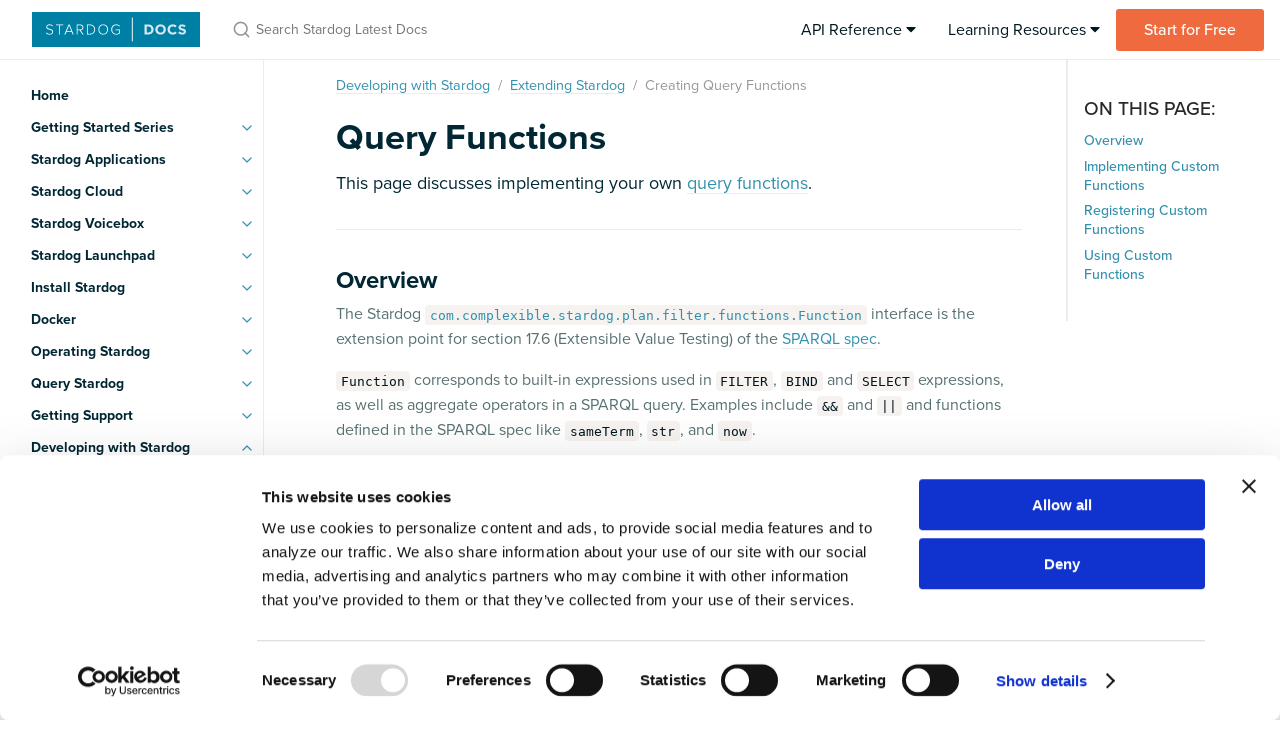

--- FILE ---
content_type: text/html
request_url: https://docs.stardog.com/developing/extending-stardog/query-functions
body_size: 9894
content:
<!DOCTYPE html> <html lang="en-US"> <head> <script id="Cookiebot" src="https://consent.cookiebot.com/uc.js" data-cbid="fe4e237e-edac-4cfb-91c5-95ca3c06f016" data-blockingmode="auto" data-widget-enabled="false" type="text/javascript"></script> <!-- Google Tag Manager --> <script>(function(w,d,s,l,i){w[l]=w[l]||[];w[l].push({'gtm.start': new Date().getTime(),event:'gtm.js'});var f=d.getElementsByTagName(s)[0], j=d.createElement(s),dl=l!='dataLayer'?'&l='+l:'';j.async=true;j.src= 'https://www.googletagmanager.com/gtm.js?id='+i+dl;f.parentNode.insertBefore(j,f); })(window,document,'script','dataLayer','GTM-TVJJPNG');</script> <!-- End Google Tag Manager --> <meta charset="UTF-8"> <meta http-equiv="X-UA-Compatible" content="IE=Edge"> <title>Creating Query Functions | Stardog Documentation Latest</title> <link rel="stylesheet" href="/assets/css/just-the-docs-default.css"> <script type="text/javascript" src="/assets/js/vendor/lunr.min.js"></script> <script type="text/javascript" src="/assets/js/just-the-docs.js"></script> <meta name="viewport" content="width=device-width, initial-scale=1"> <!-- Begin Jekyll SEO tag v2.7.1 --> <meta name="generator" content="Jekyll v4.1.1" /> <meta property="og:title" content="Creating Query Functions" /> <meta property="og:locale" content="en_US" /> <meta name="description" content="This page discusses implementing your own query functions." /> <meta property="og:description" content="This page discusses implementing your own query functions." /> <link rel="canonical" href="https://docs.stardog.com/developing/extending-stardog/query-functions" /> <meta property="og:url" content="https://docs.stardog.com/developing/extending-stardog/query-functions" /> <meta property="og:site_name" content="Stardog Documentation" /> <meta name="twitter:card" content="summary" /> <meta property="twitter:title" content="Creating Query Functions" /> <script type="application/ld+json"> {"description":"This page discusses implementing your own query functions.","@type":"WebPage","headline":"Creating Query Functions","url":"https://docs.stardog.com/developing/extending-stardog/query-functions","publisher":{"@type":"Organization","logo":{"@type":"ImageObject","url":"https://docs.stardog.com/assets/images/SD_DocsLogo_02-01.svg"}},"@context":"https://schema.org"}</script> <!-- End Jekyll SEO tag --> <!-- <link rel="stylesheet" href="/assets/css/prism.css"> <script src="/assets/js/clipboard.min.js"></script> <script src="/assets/js/prism.js"></script> --> <link rel="stylesheet" href="/assets/css/prism.css"/> <link rel="stylesheet" href="https://use.typekit.net/eih1mkl.css"> <link rel="stylesheet" href="/assets/css/all.min.css"/> <link rel="icon" type="image/x-icon" href="/assets/images/favicon.png"/> <script src="/assets/js/jquery-3.5.1.min.js" ></script> </head> <body> <!-- Google Tag Manager (noscript) --> <noscript><iframe src="https://www.googletagmanager.com/ns.html?id=GTM-TVJJPNG" height="0" width="0" style="display:none;visibility:hidden"></iframe></noscript> <!-- End Google Tag Manager (noscript) --> <svg xmlns="http://www.w3.org/2000/svg" style="display: none;"> <symbol id="svg-link" viewBox="0 0 24 24"> <title>Link</title> <svg xmlns="http://www.w3.org/2000/svg" width="24" height="24" viewBox="0 0 24 24" fill="none" stroke="currentColor" stroke-width="2" stroke-linecap="round" stroke-linejoin="round" class="feather feather-link"> <path d="M10 13a5 5 0 0 0 7.54.54l3-3a5 5 0 0 0-7.07-7.07l-1.72 1.71"></path><path d="M14 11a5 5 0 0 0-7.54-.54l-3 3a5 5 0 0 0 7.07 7.07l1.71-1.71"></path> </svg> </symbol> <symbol id="svg-search" viewBox="0 0 24 24"> <title>Search</title> <svg xmlns="http://www.w3.org/2000/svg" width="24" height="24" viewBox="0 0 24 24" fill="none" stroke="currentColor" stroke-width="2" stroke-linecap="round" stroke-linejoin="round" class="feather feather-search"> <circle cx="11" cy="11" r="8"></circle><line x1="21" y1="21" x2="16.65" y2="16.65"></line> </svg> </symbol> <symbol id="svg-menu" viewBox="0 0 24 24"> <title>Menu</title> <svg xmlns="http://www.w3.org/2000/svg" width="24" height="24" viewBox="0 0 24 24" fill="none" stroke="currentColor" stroke-width="2" stroke-linecap="round" stroke-linejoin="round" class="feather feather-menu"> <line x1="3" y1="12" x2="21" y2="12"></line><line x1="3" y1="6" x2="21" y2="6"></line><line x1="3" y1="18" x2="21" y2="18"></line> </svg> </symbol> <symbol id="svg-arrow-right" viewBox="0 0 24 24"> <title>Expand</title> <svg xmlns="http://www.w3.org/2000/svg" width="24" height="24" viewBox="0 0 24 24" fill="none" stroke="currentColor" stroke-width="2" stroke-linecap="round" stroke-linejoin="round" class="feather feather-chevron-right"> <polyline points="9 18 15 12 9 6"></polyline> </svg> </symbol> <symbol id="svg-doc" viewBox="0 0 24 24"> <title>Document</title> <svg xmlns="http://www.w3.org/2000/svg" width="24" height="24" viewBox="0 0 24 24" fill="none" stroke="currentColor" stroke-width="2" stroke-linecap="round" stroke-linejoin="round" class="feather feather-file"> <path d="M13 2H6a2 2 0 0 0-2 2v16a2 2 0 0 0 2 2h12a2 2 0 0 0 2-2V9z"></path><polyline points="13 2 13 9 20 9"></polyline> </svg> </symbol> </svg> <div id="main-header" class="main-header"> <div class="site-header"> <a href="/" class="site-title"> <div class="site-logo"></div> </a> </div> <!-- <div class="header-vertical-line-container"><div class="header-vertical-line"></div></div> --> <a href="#" id="menu-button" class="site-button"> <svg viewBox="0 0 24 24" class="icon"><use xlink:href="#svg-menu"></use></svg> </a> <div class="search"> <div class="search-input-wrap"> <input type="text" id="search-input" class="search-input" tabindex="0" placeholder="Search Stardog Latest Docs" aria-label="Search Stardog Latest Docs" autocomplete="off"> <label for="search-input" class="search-label"><svg viewBox="0 0 24 24" class="search-icon"><use xlink:href="#svg-search"></use></svg></label> </div> <div id="search-results" class="search-results"></div> </div> <div class="dropdown" id="api-reference-dropdown"> <button class="dropbtn">API Reference <i class="fas fa-caret-down"></i> </button> <div class="dropdown-content"> <a href="https://stardog-union.github.io/http-docs/">HTTP API</a> <a href="/javadoc/snarl/">Java API</a> </div> </div> <div class="dropdown" id="learning-resources-dropdown"> <button class="dropbtn">Learning Resources <i class="fas fa-caret-down"></i> </button> <div class="dropdown-content"> <a href="https://www.stardog.com/learn-stardog/">Learning Portal <i class="fas fa-school dropdown-icon" style="color: #EF6A3F"></i></a> <a href="https://www.stardog.com/labs">Stardog Labs <i class="fas fa-flask dropdown-icon"></i></a> <a href="https://community.stardog.com">Community <i class="fas fa-users dropdown-icon"></i></a> <a href="https://academy.stardog.com/learn">Trainings <i class="fas fa-chalkboard-teacher dropdown-icon"></i></a> <a href="https://www.stardog.com/tutorials">Tutorials <i class="fas fa-pencil-alt dropdown-icon"></i></a> </div> </div> <div id="button-container" class="button-container"> <a href="https://www.stardog.com/get-started/" class="nav-button">Start for Free</a> </div> </div> <div class="side-bar"> <nav role="navigation" aria-label="Main" id="site-nav" class="site-nav"> <ul class="nav-list"><li class="nav-list-item"><a href="/" class="nav-list-link">Home</a></li><li class="nav-list-item"><a href="#" class="nav-list-expander"><svg viewBox="0 0 24 24"><use xlink:href="#svg-arrow-right"></use></svg></a><a href="/getting-started-series/" class="nav-list-link">Getting Started Series</a><ul class="nav-list "><li class="nav-list-item "><a href="/getting-started-series/getting-started-1" class="nav-list-link">Getting Started Part 1: Introduction to Knowledge Graphs</a></li><li class="nav-list-item "><a href="/getting-started-series/getting-started-2" class="nav-list-link">Getting Started Part 2: Browse a demo Knowledge Kit in Explorer</a></li><li class="nav-list-item "><a href="/getting-started-series/getting-started-3" class="nav-list-link">Getting Started Part 3: Creating a Knowledge Graph in Designer</a></li><li class="nav-list-item "><a href="/getting-started-series/getting-started-4" class="nav-list-link">Getting Started Part 4: Learn SPARQL in Studio</a></li><li class="nav-list-item "><a href="/getting-started-series/getting-started-5" class="nav-list-link">Getting Started Part 5: Learn Path Queries in Studio</a></li></ul></li><li class="nav-list-item"><a href="#" class="nav-list-expander"><svg viewBox="0 0 24 24"><use xlink:href="#svg-arrow-right"></use></svg></a><a href="/stardog-applications/" class="nav-list-link">Stardog Applications</a><ul class="nav-list "><li class="nav-list-item "><a href="/stardog-applications/designer/" class="nav-list-link">Stardog Designer</a></li><li class="nav-list-item "><a href="/stardog-applications/explorer/" class="nav-list-link">Stardog Explorer</a></li><li class="nav-list-item "><a href="/stardog-applications/studio/" class="nav-list-link">Stardog Studio</a></li></ul></li><li class="nav-list-item"><a href="#" class="nav-list-expander"><svg viewBox="0 0 24 24"><use xlink:href="#svg-arrow-right"></use></svg></a><a href="/stardog-cloud/" class="nav-list-link">Stardog Cloud</a><ul class="nav-list "><li class="nav-list-item "><a href="/stardog-cloud/getting-started-stardog-cloud" class="nav-list-link">Getting Started with Stardog Cloud</a></li><li class="nav-list-item "><a href="/stardog-cloud/inviting-configuring-users" class="nav-list-link">Inviting and Configuring Users</a></li><li class="nav-list-item "><a href="/stardog-cloud/supported-data-sources" class="nav-list-link">Supported Data Sources</a></li><li class="nav-list-item "><a href="/stardog-cloud/accessing-api-endpoint" class="nav-list-link">Accessing API Endpoint</a></li><li class="nav-list-item "><a href="/stardog-cloud/service-status-information" class="nav-list-link">Service Status Information</a></li><li class="nav-list-item "><a href="/stardog-cloud/advanced-topics" class="nav-list-link">Advanced Topics</a></li><li class="nav-list-item "><a href="/stardog-cloud/databricks-partner-connect" class="nav-list-link">Databricks Partner Connect</a></li><li class="nav-list-item "><a href="/stardog-cloud/troubleshooting" class="nav-list-link">Troubleshooting</a></li><li class="nav-list-item "><a href="/stardog-cloud/bi-server-with-cloud" class="nav-list-link">Using your BI Server with Stardog Cloud</a></li></ul></li><li class="nav-list-item"><a href="#" class="nav-list-expander"><svg viewBox="0 0 24 24"><use xlink:href="#svg-arrow-right"></use></svg></a><a href="/voicebox/" class="nav-list-link">Stardog Voicebox</a><ul class="nav-list "><li class="nav-list-item "><a href="/voicebox/voicebox-dev-guide/" class="nav-list-link">Stardog Voicebox Developer Guide</a></li><li class="nav-list-item "><a href="/voicebox/using-unstructured-data-with-voicebox/" class="nav-list-link">Using Unstructured Data with Voicebox</a></li><li class="nav-list-item "><a href="/voicebox/guided-ontology-creation-and-mapping/" class="nav-list-link">Ontology Maintenance & Data Mapping</a></li></ul></li><li class="nav-list-item"><a href="#" class="nav-list-expander"><svg viewBox="0 0 24 24"><use xlink:href="#svg-arrow-right"></use></svg></a><a href="/launchpad/" class="nav-list-link">Stardog Launchpad</a><ul class="nav-list "></ul></li><li class="nav-list-item"><a href="#" class="nav-list-expander"><svg viewBox="0 0 24 24"><use xlink:href="#svg-arrow-right"></use></svg></a><a href="/install-stardog/" class="nav-list-link">Install Stardog</a><ul class="nav-list "><li class="nav-list-item "><a href="/install-stardog/system-requirements" class="nav-list-link">System Requirements</a></li><li class="nav-list-item "><a href="/install-stardog/macOS-installation" class="nav-list-link">macOS Installation</a></li><li class="nav-list-item "><a href="/install-stardog/linux-installation" class="nav-list-link">Linux Installation</a></li><li class="nav-list-item "><a href="/install-stardog/windows-installation" class="nav-list-link">Windows (Deprecated)</a></li><li class="nav-list-item "><a href="/install-stardog/install-from-zip" class="nav-list-link">Install from Zip</a></li><li class="nav-list-item "><a href="/install-stardog/docker" class="nav-list-link">Use Docker</a></li><li class="nav-list-item "><a href="/install-stardog/aws-marketplace" class="nav-list-link">AWS Marketplace Setup</a></li><li class="nav-list-item "><a href="/install-stardog/azure-marketplace" class="nav-list-link">Azure Marketplace Setup</a></li><li class="nav-list-item "><a href="/install-stardog/validating-your-installation" class="nav-list-link">Validating your Kubernetes Installation</a></li></ul></li><li class="nav-list-item"><a href="#" class="nav-list-expander"><svg viewBox="0 0 24 24"><use xlink:href="#svg-arrow-right"></use></svg></a><a href="/docker/" class="nav-list-link">Docker</a><ul class="nav-list "><li class="nav-list-item "><a href="/docker/persisting-data" class="nav-list-link">Persisting Data with Docker Volumes</a></li><li class="nav-list-item "><a href="/docker/docker-compose" class="nav-list-link">Running Stardog with Docker Compose</a></li><li class="nav-list-item "><a href="/docker/docker-specific-operations" class="nav-list-link">Docker-specific Operations</a></li><li class="nav-list-item "><a href="/docker/ssl" class="nav-list-link">Run Stardog over SSL in Docker</a></li><li class="nav-list-item "><a href="/docker/modifying-default-config" class="nav-list-link">Modifying Default Container Configuration</a></li><li class="nav-list-item "><a href="/docker/verifying-signature" class="nav-list-link">Verifying the Docker Image Signature</a></li></ul></li><li class="nav-list-item"><a href="#" class="nav-list-expander"><svg viewBox="0 0 24 24"><use xlink:href="#svg-arrow-right"></use></svg></a><a href="/operating-stardog/" class="nav-list-link">Operating Stardog</a><ul class="nav-list "><li class="nav-list-item "><a href="#" class="nav-list-expander"><svg viewBox="0 0 24 24"><use xlink:href="#svg-arrow-right"></use></svg></a><a href="/operating-stardog/database-administration/" class="nav-list-link">Database Administration</a><ul class="nav-list"><li class="nav-list-item "> <a href="/operating-stardog/database-administration/adding-data" class="nav-list-link">Adding Data</a> </li><li class="nav-list-item "> <a href="/operating-stardog/database-administration/backup-and-restore" class="nav-list-link">Backup and Restore</a> </li><li class="nav-list-item "> <a href="/operating-stardog/database-administration/storage-optimize" class="nav-list-link">Data Storage and Optimization</a> </li><li class="nav-list-item "> <a href="/operating-stardog/database-administration/checkpoint" class="nav-list-link">Database Checkpoints</a> </li><li class="nav-list-item "> <a href="/operating-stardog/database-administration/database-configuration" class="nav-list-link">Database Configuration</a> </li><li class="nav-list-item "> <a href="/operating-stardog/database-administration/literal-index" class="nav-list-link">Literal Index</a> </li><li class="nav-list-item "> <a href="/operating-stardog/database-administration/managing-databases" class="nav-list-link">Managing Databases</a> </li><li class="nav-list-item "> <a href="/operating-stardog/database-administration/managing-query-performance" class="nav-list-link">Managing Query Performance</a> </li><li class="nav-list-item "> <a href="/operating-stardog/database-administration/query-management" class="nav-list-link">Query Management</a> </li><li class="nav-list-item "> <a href="/operating-stardog/database-administration/stored-functions" class="nav-list-link">Stored Functions</a> </li><li class="nav-list-item "> <a href="/operating-stardog/database-administration/stored-queries" class="nav-list-link">Stored Queries</a> </li><li class="nav-list-item "> <a href="/operating-stardog/database-administration/transactions" class="nav-list-link">Transactions</a> </li></ul></li><li class="nav-list-item "><a href="#" class="nav-list-expander"><svg viewBox="0 0 24 24"><use xlink:href="#svg-arrow-right"></use></svg></a><a href="/operating-stardog/server-administration/" class="nav-list-link">Server Administration</a><ul class="nav-list"><li class="nav-list-item "> <a href="/operating-stardog/server-administration/server-configuration" class="nav-list-link">Server Configuration</a> </li><li class="nav-list-item "> <a href="/operating-stardog/server-administration/running-the-server" class="nav-list-link">Running the Server</a> </li><li class="nav-list-item "> <a href="/operating-stardog/server-administration/logging" class="nav-list-link">Logging</a> </li><li class="nav-list-item "> <a href="/operating-stardog/server-administration/backup-and-restore" class="nav-list-link">Backup & Restore</a> </li><li class="nav-list-item "> <a href="/operating-stardog/server-administration/memory-management" class="nav-list-link">Memory Management</a> </li><li class="nav-list-item "> <a href="/operating-stardog/server-administration/capacity-planning" class="nav-list-link">Capacity Planning</a> </li><li class="nav-list-item "> <a href="/operating-stardog/server-administration/server-monitoring" class="nav-list-link">Server Monitoring</a> </li><li class="nav-list-item "> <a href="/operating-stardog/server-administration/process-management" class="nav-list-link">Process Management</a> </li><li class="nav-list-item "> <a href="/operating-stardog/server-administration/upgrading-the-server" class="nav-list-link">Upgrading the Server</a> </li></ul></li><li class="nav-list-item "><a href="/operating-stardog/configuring-the-bi-server" class="nav-list-link">Configuring the BI Server</a></li><li class="nav-list-item "><a href="#" class="nav-list-expander"><svg viewBox="0 0 24 24"><use xlink:href="#svg-arrow-right"></use></svg></a><a href="/operating-stardog/security/" class="nav-list-link">Security</a><ul class="nav-list"><li class="nav-list-item "> <a href="/operating-stardog/security/security-model" class="nav-list-link">Security Model</a> </li><li class="nav-list-item "> <a href="/operating-stardog/security/managing-users-and-roles" class="nav-list-link">Managing Users and Roles</a> </li><li class="nav-list-item "> <a href="/operating-stardog/security/encryption-in-transit" class="nav-list-link">Encryption in Transit</a> </li><li class="nav-list-item "> <a href="/operating-stardog/security/fine-grained-security" class="nav-list-link">Fine Grained Security</a> </li><li class="nav-list-item "> <a href="/operating-stardog/security/named-graph-security" class="nav-list-link">Named Graph Security</a> </li><li class="nav-list-item "> <a href="/operating-stardog/security/virtual-graph-security" class="nav-list-link">Virtual Graph Security</a> </li><li class="nav-list-item "> <a href="/operating-stardog/security/kerberos" class="nav-list-link">Kerberos</a> </li><li class="nav-list-item "> <a href="/operating-stardog/security/ldap-integration" class="nav-list-link">LDAP Integration</a> </li><li class="nav-list-item "> <a href="/operating-stardog/security/oauth-integration" class="nav-list-link">OAuth Integration</a> </li><li class="nav-list-item "> <a href="/operating-stardog/security/entity-resolution-security" class="nav-list-link">Entity Resolution Security</a> </li><li class="nav-list-item "> <a href="/operating-stardog/security/cache-security" class="nav-list-link">Cache Security</a> </li></ul></li><li class="nav-list-item "><a href="/operating-stardog/command-line-interface" class="nav-list-link">Command Line Interface</a></li><li class="nav-list-item "><a href="/operating-stardog/administering-stardog-101" class="nav-list-link">Administering Stardog 101</a></li><li class="nav-list-item "><a href="/operating-stardog/query-log-monitoring" class="nav-list-link">Query Log Database</a></li></ul></li><li class="nav-list-item"><a href="#" class="nav-list-expander"><svg viewBox="0 0 24 24"><use xlink:href="#svg-arrow-right"></use></svg></a><a href="/query-stardog/" class="nav-list-link">Query Stardog</a><ul class="nav-list "><li class="nav-list-item "><a href="/query-stardog/path-queries" class="nav-list-link">Path Queries</a></li><li class="nav-list-item "><a href="/query-stardog/full-text-search" class="nav-list-link">Full-text Search</a></li><li class="nav-list-item "><a href="/query-stardog/geospatial-queries" class="nav-list-link">Geospatial Queries</a></li><li class="nav-list-item "><a href="/query-stardog/graphql" class="nav-list-link">GraphQL Queries</a></li><li class="nav-list-item "><a href="/query-stardog/barq-engine" class="nav-list-link">BARQ Execution Engine</a></li><li class="nav-list-item "><a href="/query-stardog/edge-properties" class="nav-list-link">Edge Properties</a></li><li class="nav-list-item "><a href="/query-stardog/testing-queries" class="nav-list-link">Testing Queries</a></li><li class="nav-list-item "><a href="/query-stardog/bi-tools-and-sql-queries" class="nav-list-link">BI Tools and SQL Queries</a></li><li class="nav-list-item "><a href="/query-stardog/query-functions" class="nav-list-link">Query Functions</a></li><li class="nav-list-item "><a href="/query-stardog/stored-query-service" class="nav-list-link">Stored Query Service</a></li><li class="nav-list-item "><a href="/query-stardog/obfuscating-data" class="nav-list-link">Obfuscating Data</a></li><li class="nav-list-item "><a href="/query-stardog/query-hints" class="nav-list-link">Query Hints</a></li><li class="nav-list-item "><a href="/query-stardog/sampling-service" class="nav-list-link">Sampling Service</a></li><li class="nav-list-item "><a href="/query-stardog/sequence-service" class="nav-list-link">Sequence Service</a></li><li class="nav-list-item "><a href="/query-stardog/statistics-service" class="nav-list-link">Statistics Service</a></li><li class="nav-list-item "><a href="/query-stardog/label-service" class="nav-list-link">Label Service</a></li></ul></li><li class="nav-list-item"><a href="#" class="nav-list-expander"><svg viewBox="0 0 24 24"><use xlink:href="#svg-arrow-right"></use></svg></a><a href="/getting-support/" class="nav-list-link">Getting Support</a><ul class="nav-list "></ul></li><li class="nav-list-item active"><a href="#" class="nav-list-expander"><svg viewBox="0 0 24 24"><use xlink:href="#svg-arrow-right"></use></svg></a><a href="/developing/" class="nav-list-link">Developing with Stardog</a><ul class="nav-list "><li class="nav-list-item "><a href="#" class="nav-list-expander"><svg viewBox="0 0 24 24"><use xlink:href="#svg-arrow-right"></use></svg></a><a href="/developing/programming-with-stardog/" class="nav-list-link">Programming with Stardog</a><ul class="nav-list"><li class="nav-list-item "> <a href="/developing/programming-with-stardog/java" class="nav-list-link">Java</a> </li><li class="nav-list-item "> <a href="/developing/programming-with-stardog/python" class="nav-list-link">Python</a> </li><li class="nav-list-item "> <a href="/developing/programming-with-stardog/javascript" class="nav-list-link">Javascript</a> </li><li class="nav-list-item "> <a href="/developing/programming-with-stardog/dotnet" class="nav-list-link">.NET</a> </li><li class="nav-list-item "> <a href="/developing/programming-with-stardog/groovy" class="nav-list-link">Groovy</a> </li><li class="nav-list-item "> <a href="/developing/programming-with-stardog/spring" class="nav-list-link">Spring</a> </li><li class="nav-list-item "> <a href="/developing/programming-with-stardog/clojure" class="nav-list-link">Clojure</a> </li></ul></li><li class="nav-list-item active"><a href="#" class="nav-list-expander"><svg viewBox="0 0 24 24"><use xlink:href="#svg-arrow-right"></use></svg></a><a href="/developing/extending-stardog/" class="nav-list-link">Extending Stardog</a><ul class="nav-list"><li class="nav-list-item active"> <a href="/developing/extending-stardog/query-functions" class="nav-list-link active">Creating Query Functions</a> </li><li class="nav-list-item "> <a href="/developing/extending-stardog/archetypes" class="nav-list-link">Archetypes</a> </li><li class="nav-list-item "> <a href="/developing/extending-stardog/aggregates" class="nav-list-link">Aggregates</a> </li><li class="nav-list-item "> <a href="/developing/extending-stardog/search-analyzers" class="nav-list-link">Search Analyzers</a> </li><li class="nav-list-item "> <a href="/developing/extending-stardog/http-server" class="nav-list-link">HTTP Server</a> </li></ul></li><li class="nav-list-item "><a href="/developing/http-api" class="nav-list-link">HTTP API</a></li></ul></li><li class="nav-list-item"><a href="#" class="nav-list-expander"><svg viewBox="0 0 24 24"><use xlink:href="#svg-arrow-right"></use></svg></a><a href="/tutorials/" class="nav-list-link">Tutorials</a><ul class="nav-list "><li class="nav-list-item "><a href="/tutorials/accessing-stardog-from-dotnet" class="nav-list-link">Accessing Stardog from .NET</a></li><li class="nav-list-item "><a href="/tutorials/learn-java" class="nav-list-link">Build a Java App</a></li><li class="nav-list-item "><a href="/tutorials/build-a-python-app" class="nav-list-link">Build a Python App</a></li><li class="nav-list-item "><a href="/tutorials/build-a-react-app" class="nav-list-link">Build a React App</a></li><li class="nav-list-item "><a href="/tutorials/data-quality-with-icv" class="nav-list-link">Data Quality with ICV</a></li><li class="nav-list-item "><a href="/tutorials/data-visualization-with-d3" class="nav-list-link">Data Visualization with D3.js</a></li><li class="nav-list-item "><a href="/tutorials/entity-extraction-and-linking" class="nav-list-link">Entity Extraction and Linking</a></li><li class="nav-list-item "><a href="/tutorials/extending-bites" class="nav-list-link">Extending BITES</a></li><li class="nav-list-item "><a href="/tutorials/fixing-avoidably-slow-queries" class="nav-list-link">Fixing Avoidably Slow Queries</a></li><li class="nav-list-item "><a href="/tutorials/how-to-debug-reasoning" class="nav-list-link">How to Debug Reasoning</a></li><li class="nav-list-item "><a href="/tutorials/mapping-denormalized-data" class="nav-list-link">Mapping Denormalized Data</a></li><li class="nav-list-item "><a href="/tutorials/query-performance" class="nav-list-link">Query Performance</a></li><li class="nav-list-item "><a href="/tutorials/rdf-graph-data-model" class="nav-list-link">RDF Graph Data Model</a></li><li class="nav-list-item "><a href="/tutorials/reading-stardog-query-plans" class="nav-list-link">Reading Stardog Query Plans</a></li><li class="nav-list-item "><a href="/tutorials/similarity-search" class="nav-list-link">Similarity Search</a></li><li class="nav-list-item "><a href="/tutorials/stardog-geospatial" class="nav-list-link">Stardog Geospatial</a></li><li class="nav-list-item "><a href="/tutorials/using-virtual-graphs" class="nav-list-link">Using Virtual Graphs</a></li><li class="nav-list-item "><a href="/tutorials/virtual-graph-mappings" class="nav-list-link">Virtual Graph Mappings</a></li></ul></li><li class="nav-list-item"><a href="#" class="nav-list-expander"><svg viewBox="0 0 24 24"><use xlink:href="#svg-arrow-right"></use></svg></a><a href="/virtual-graphs/" class="nav-list-link">Virtual Graphs</a><ul class="nav-list "><li class="nav-list-item "><a href="/virtual-graphs/virtual-graph-configuration" class="nav-list-link">Virtual Graph Configuration</a></li><li class="nav-list-item "><a href="#" class="nav-list-expander"><svg viewBox="0 0 24 24"><use xlink:href="#svg-arrow-right"></use></svg></a><a href="/virtual-graphs/data-sources/" class="nav-list-link">Data Sources</a><ul class="nav-list"><li class="nav-list-item "> <a href="/virtual-graphs/data-sources/supported-data-sources" class="nav-list-link">Supported Data Sources</a> </li><li class="nav-list-item "> <a href="/virtual-graphs/data-sources/supported-client-drivers" class="nav-list-link">Supported Client Drivers</a> </li><li class="nav-list-item "> <a href="/virtual-graphs/data-sources/data-source-configuration" class="nav-list-link">Data Source Configuration</a> </li><li class="nav-list-item "> <a href="/virtual-graphs/data-sources/specific-data-source-considerations" class="nav-list-link">Specific Data Source Considerations</a> </li><li class="nav-list-item "> <a href="/virtual-graphs/data-sources/passthrough-authentication" class="nav-list-link">Pass-Through Authentication</a> </li><li class="nav-list-item "> <a href="/virtual-graphs/data-sources/rest-connector-configuration" class="nav-list-link">REST Connector Configuration</a> </li><li class="nav-list-item "> <a href="/virtual-graphs/data-sources/secrets" class="nav-list-link">Secrets Integration</a> </li></ul></li><li class="nav-list-item "><a href="/virtual-graphs/mapping-data-sources" class="nav-list-link">Mapping Data Sources</a></li><li class="nav-list-item "><a href="/virtual-graphs/virtual-transparency" class="nav-list-link">Virtual Transparency</a></li><li class="nav-list-item "><a href="/virtual-graphs/importing-json-csv-files" class="nav-list-link">Importing JSON and CSV Files</a></li><li class="nav-list-item "><a href="/virtual-graphs/optimization" class="nav-list-link">Optimization</a></li><li class="nav-list-item "><a href="/virtual-graphs/troubleshooting" class="nav-list-link">Troubleshooting</a></li></ul></li><li class="nav-list-item"><a href="#" class="nav-list-expander"><svg viewBox="0 0 24 24"><use xlink:href="#svg-arrow-right"></use></svg></a><a href="/high-availability-cluster/" class="nav-list-link">High Availability Cluster</a><ul class="nav-list "><li class="nav-list-item "><a href="#" class="nav-list-expander"><svg viewBox="0 0 24 24"><use xlink:href="#svg-arrow-right"></use></svg></a><a href="/high-availability-cluster/installation-and-setup/" class="nav-list-link">Installation and Setup</a><ul class="nav-list"><li class="nav-list-item "> <a href="/high-availability-cluster/installation-and-setup/kubernetes" class="nav-list-link">Kubernetes</a> </li><li class="nav-list-item "> <a href="/high-availability-cluster/installation-and-setup/production-rec" class="nav-list-link">Production Recommendations</a> </li><li class="nav-list-item "> <a href="/high-availability-cluster/installation-and-setup/production-ref-spec" class="nav-list-link">Production Reference Specification</a> </li></ul></li><li class="nav-list-item "><a href="#" class="nav-list-expander"><svg viewBox="0 0 24 24"><use xlink:href="#svg-arrow-right"></use></svg></a><a href="/high-availability-cluster/operating-the-cluster/" class="nav-list-link">Operating the Cluster</a><ul class="nav-list"><li class="nav-list-item "> <a href="/high-availability-cluster/operating-the-cluster/cache-management" class="nav-list-link">Cache Management</a> </li><li class="nav-list-item "> <a href="/high-availability-cluster/operating-the-cluster/standby-nodes" class="nav-list-link">Standby Nodes</a> </li><li class="nav-list-item "> <a href="/high-availability-cluster/operating-the-cluster/read-replica-nodes" class="nav-list-link">Read Replica Nodes</a> </li><li class="nav-list-item "> <a href="/high-availability-cluster/operating-the-cluster/geo-replica-nodes" class="nav-list-link">Geo Replica Nodes</a> </li><li class="nav-list-item "> <a href="/high-availability-cluster/operating-the-cluster/troubleshooting" class="nav-list-link">Troubleshooting</a> </li></ul></li></ul></li><li class="nav-list-item"><a href="#" class="nav-list-expander"><svg viewBox="0 0 24 24"><use xlink:href="#svg-arrow-right"></use></svg></a><a href="/inference-engine/" class="nav-list-link">Inference Engine</a><ul class="nav-list "><li class="nav-list-item "><a href="/inference-engine/user-defined-rules" class="nav-list-link">User-defined Rule Reasoning</a></li><li class="nav-list-item "><a href="/inference-engine/advanced-reasoning-features" class="nav-list-link">Advanced Reasoning Features</a></li><li class="nav-list-item "><a href="/inference-engine/troubleshooting" class="nav-list-link">Troubleshooting Reasoning</a></li><li class="nav-list-item "><a href="/inference-engine/blackout-owl-support" class="nav-list-link">Blackout Support for OWL</a></li></ul></li><li class="nav-list-item"><a href="/data-quality-constraints" class="nav-list-link">Data Quality Constraints</a></li><li class="nav-list-item"><a href="#" class="nav-list-expander"><svg viewBox="0 0 24 24"><use xlink:href="#svg-arrow-right"></use></svg></a><a href="/entity-resolution/" class="nav-list-link">Entity Resolution</a><ul class="nav-list "></ul></li><li class="nav-list-item"><a href="/etl-data-into-stardog" class="nav-list-link">ETL Data Into Stardog</a></li><li class="nav-list-item"><a href="#" class="nav-list-expander"><svg viewBox="0 0 24 24"><use xlink:href="#svg-arrow-right"></use></svg></a><a href="/external-compute/" class="nav-list-link">External Compute</a><ul class="nav-list "><li class="nav-list-item "><a href="/external-compute/configuring-external-compute-databricks" class="nav-list-link">Databricks Configuration</a></li><li class="nav-list-item "><a href="/external-compute/configuring-external-compute-emr-serverless" class="nav-list-link">EMR Serverless Configuration</a></li><li class="nav-list-item "><a href="/external-compute/vg-materialization-external-compute" class="nav-list-link">Virtual Graph Materialization</a></li><li class="nav-list-item "><a href="/external-compute/entity-resolution-external-compute" class="nav-list-link">Entity Resolution</a></li></ul></li><li class="nav-list-item"><a href="#" class="nav-list-expander"><svg viewBox="0 0 24 24"><use xlink:href="#svg-arrow-right"></use></svg></a><a href="/graph-analytics/" class="nav-list-link">Graph Analytics</a><ul class="nav-list "><li class="nav-list-item "><a href="/graph-analytics/setup" class="nav-list-link">Setup</a></li><li class="nav-list-item "><a href="/graph-analytics/usage" class="nav-list-link">Usage</a></li><li class="nav-list-item "><a href="/graph-analytics/algorithms" class="nav-list-link">Graph Algorithms</a></li><li class="nav-list-item "><a href="/graph-analytics/spark" class="nav-list-link">Spark Programs</a></li></ul></li><li class="nav-list-item"><a href="#" class="nav-list-expander"><svg viewBox="0 0 24 24"><use xlink:href="#svg-arrow-right"></use></svg></a><a href="/knowledge-catalog/" class="nav-list-link">Knowledge Catalog</a><ul class="nav-list "><li class="nav-list-item "><a href="/knowledge-catalog/external-catalogs" class="nav-list-link">External Catalogs</a></li><li class="nav-list-item "><a href="/knowledge-catalog/secrets" class="nav-list-link">Secrets Integration</a></li></ul></li><li class="nav-list-item"><a href="#" class="nav-list-expander"><svg viewBox="0 0 24 24"><use xlink:href="#svg-arrow-right"></use></svg></a><a href="/stardog-admin-cli-reference/" class="nav-list-link">Stardog Admin CLI Reference</a><ul class="nav-list "><li class="nav-list-item "><a href="#" class="nav-list-expander"><svg viewBox="0 0 24 24"><use xlink:href="#svg-arrow-right"></use></svg></a><a href="/stardog-admin-cli-reference/cache/" class="nav-list-link">cache</a><ul class="nav-list"><li class="nav-list-item "> <a href="/stardog-admin-cli-reference/cache/cache-create" class="nav-list-link">cache create</a> </li><li class="nav-list-item "> <a href="/stardog-admin-cli-reference/cache/cache-drop" class="nav-list-link">cache drop</a> </li><li class="nav-list-item "> <a href="/stardog-admin-cli-reference/cache/cache-refresh" class="nav-list-link">cache refresh</a> </li><li class="nav-list-item "> <a href="/stardog-admin-cli-reference/cache/cache-status" class="nav-list-link">cache status</a> </li><li class="nav-list-item "> <a href="/stardog-admin-cli-reference/cache/cache-target" class="nav-list-link">cache target</a> </li></ul></li><li class="nav-list-item "><a href="#" class="nav-list-expander"><svg viewBox="0 0 24 24"><use xlink:href="#svg-arrow-right"></use></svg></a><a href="/stardog-admin-cli-reference/catalog/" class="nav-list-link">catalog</a><ul class="nav-list"><li class="nav-list-item "> <a href="/stardog-admin-cli-reference/catalog/catalog-credentials-add" class="nav-list-link">catalog credentials-add</a> </li><li class="nav-list-item "> <a href="/stardog-admin-cli-reference/catalog/catalog-credentials-list" class="nav-list-link">catalog credentials-list</a> </li><li class="nav-list-item "> <a href="/stardog-admin-cli-reference/catalog/catalog-credentials-remove" class="nav-list-link">catalog credentials-remove</a> </li><li class="nav-list-item "> <a href="/stardog-admin-cli-reference/catalog/catalog-reload" class="nav-list-link">catalog reload</a> </li><li class="nav-list-item "> <a href="/stardog-admin-cli-reference/catalog/catalog-reload-model" class="nav-list-link">catalog reload-model</a> </li><li class="nav-list-item "> <a href="/stardog-admin-cli-reference/catalog/catalog-status" class="nav-list-link">catalog status</a> </li></ul></li><li class="nav-list-item "><a href="#" class="nav-list-expander"><svg viewBox="0 0 24 24"><use xlink:href="#svg-arrow-right"></use></svg></a><a href="/stardog-admin-cli-reference/cluster/" class="nav-list-link">cluster</a><ul class="nav-list"><li class="nav-list-item "> <a href="/stardog-admin-cli-reference/cluster/cluster-diagnostics-report" class="nav-list-link">cluster diagnostics-report</a> </li><li class="nav-list-item "> <a href="/stardog-admin-cli-reference/cluster/cluster-info" class="nav-list-link">cluster info</a> </li><li class="nav-list-item "> <a href="/stardog-admin-cli-reference/cluster/cluster-metrics" class="nav-list-link">cluster metrics</a> </li><li class="nav-list-item "> <a href="/stardog-admin-cli-reference/cluster/cluster-readonly-start" class="nav-list-link">cluster readonly-start</a> </li><li class="nav-list-item "> <a href="/stardog-admin-cli-reference/cluster/cluster-readonly-stop" class="nav-list-link">cluster readonly-stop</a> </li><li class="nav-list-item "> <a href="/stardog-admin-cli-reference/cluster/cluster-standby-attempt-sync" class="nav-list-link">cluster standby-attempt-sync</a> </li><li class="nav-list-item "> <a href="/stardog-admin-cli-reference/cluster/cluster-standby-pause" class="nav-list-link">cluster standby-pause</a> </li><li class="nav-list-item "> <a href="/stardog-admin-cli-reference/cluster/cluster-standby-resume" class="nav-list-link">cluster standby-resume</a> </li><li class="nav-list-item "> <a href="/stardog-admin-cli-reference/cluster/cluster-standby-status" class="nav-list-link">cluster standby-status</a> </li><li class="nav-list-item "> <a href="/stardog-admin-cli-reference/cluster/cluster-status" class="nav-list-link">cluster status</a> </li><li class="nav-list-item "> <a href="/stardog-admin-cli-reference/cluster/cluster-stop" class="nav-list-link">cluster stop</a> </li><li class="nav-list-item "> <a href="/stardog-admin-cli-reference/cluster/cluster-zk-repair" class="nav-list-link">cluster zk-repair</a> </li></ul></li><li class="nav-list-item "><a href="#" class="nav-list-expander"><svg viewBox="0 0 24 24"><use xlink:href="#svg-arrow-right"></use></svg></a><a href="/stardog-admin-cli-reference/data-source/" class="nav-list-link">data-source</a><ul class="nav-list"><li class="nav-list-item "> <a href="/stardog-admin-cli-reference/data-source/data-source-add" class="nav-list-link">data-source add</a> </li><li class="nav-list-item "> <a href="/stardog-admin-cli-reference/data-source/data-source-list" class="nav-list-link">data-source list</a> </li><li class="nav-list-item "> <a href="/stardog-admin-cli-reference/data-source/data-source-online" class="nav-list-link">data-source online</a> </li><li class="nav-list-item "> <a href="/stardog-admin-cli-reference/data-source/data-source-options" class="nav-list-link">data-source options</a> </li><li class="nav-list-item "> <a href="/stardog-admin-cli-reference/data-source/data-source-query" class="nav-list-link">data-source query</a> </li><li class="nav-list-item "> <a href="/stardog-admin-cli-reference/data-source/data-source-refresh-counts" class="nav-list-link">data-source refresh-counts</a> </li><li class="nav-list-item "> <a href="/stardog-admin-cli-reference/data-source/data-source-refresh-metadata" class="nav-list-link">data-source refresh-metadata</a> </li><li class="nav-list-item "> <a href="/stardog-admin-cli-reference/data-source/data-source-remove" class="nav-list-link">data-source remove</a> </li><li class="nav-list-item "> <a href="/stardog-admin-cli-reference/data-source/data-source-share" class="nav-list-link">data-source share</a> </li><li class="nav-list-item "> <a href="/stardog-admin-cli-reference/data-source/data-source-test" class="nav-list-link">data-source test</a> </li></ul></li><li class="nav-list-item "><a href="#" class="nav-list-expander"><svg viewBox="0 0 24 24"><use xlink:href="#svg-arrow-right"></use></svg></a><a href="/stardog-admin-cli-reference/db/" class="nav-list-link">db</a><ul class="nav-list"><li class="nav-list-item "> <a href="/stardog-admin-cli-reference/db/db-backup" class="nav-list-link">db backup</a> </li><li class="nav-list-item "> <a href="/stardog-admin-cli-reference/db/db-checkpoint" class="nav-list-link">db checkpoint</a> </li><li class="nav-list-item "> <a href="/stardog-admin-cli-reference/db/db-create" class="nav-list-link">db create</a> </li><li class="nav-list-item "> <a href="/stardog-admin-cli-reference/db/db-drop" class="nav-list-link">db drop</a> </li><li class="nav-list-item "> <a href="/stardog-admin-cli-reference/db/db-list" class="nav-list-link">db list</a> </li><li class="nav-list-item "> <a href="/stardog-admin-cli-reference/db/db-offline" class="nav-list-link">db offline</a> </li><li class="nav-list-item "> <a href="/stardog-admin-cli-reference/db/db-online" class="nav-list-link">db online</a> </li><li class="nav-list-item "> <a href="/stardog-admin-cli-reference/db/db-optimize" class="nav-list-link">db optimize</a> </li><li class="nav-list-item "> <a href="/stardog-admin-cli-reference/db/db-rename" class="nav-list-link">db rename</a> </li><li class="nav-list-item "> <a href="/stardog-admin-cli-reference/db/db-repair" class="nav-list-link">db repair</a> </li><li class="nav-list-item "> <a href="/stardog-admin-cli-reference/db/db-restore" class="nav-list-link">db restore</a> </li><li class="nav-list-item "> <a href="/stardog-admin-cli-reference/db/db-status" class="nav-list-link">db status</a> </li><li class="nav-list-item "> <a href="/stardog-admin-cli-reference/db/db-verify" class="nav-list-link">db verify</a> </li></ul></li><li class="nav-list-item "><a href="#" class="nav-list-expander"><svg viewBox="0 0 24 24"><use xlink:href="#svg-arrow-right"></use></svg></a><a href="/stardog-admin-cli-reference/diagnostics/" class="nav-list-link">diagnostics</a><ul class="nav-list"><li class="nav-list-item "> <a href="/stardog-admin-cli-reference/diagnostics/diagnostics-report" class="nav-list-link">diagnostics report</a> </li></ul></li><li class="nav-list-item "><a href="#" class="nav-list-expander"><svg viewBox="0 0 24 24"><use xlink:href="#svg-arrow-right"></use></svg></a><a href="/stardog-admin-cli-reference/function/" class="nav-list-link">function</a><ul class="nav-list"><li class="nav-list-item "> <a href="/stardog-admin-cli-reference/function/function-add" class="nav-list-link">function add</a> </li><li class="nav-list-item "> <a href="/stardog-admin-cli-reference/function/function-list" class="nav-list-link">function list</a> </li><li class="nav-list-item "> <a href="/stardog-admin-cli-reference/function/function-remove" class="nav-list-link">function remove</a> </li></ul></li><li class="nav-list-item "><a href="#" class="nav-list-expander"><svg viewBox="0 0 24 24"><use xlink:href="#svg-arrow-right"></use></svg></a><a href="/stardog-admin-cli-reference/license/" class="nav-list-link">license</a><ul class="nav-list"><li class="nav-list-item "> <a href="/stardog-admin-cli-reference/license/license-info" class="nav-list-link">license info</a> </li><li class="nav-list-item "> <a href="/stardog-admin-cli-reference/license/license-request" class="nav-list-link">license request</a> </li></ul></li><li class="nav-list-item "><a href="#" class="nav-list-expander"><svg viewBox="0 0 24 24"><use xlink:href="#svg-arrow-right"></use></svg></a><a href="/stardog-admin-cli-reference/log/" class="nav-list-link">log</a><ul class="nav-list"><li class="nav-list-item "> <a href="/stardog-admin-cli-reference/log/log-print" class="nav-list-link">log print</a> </li></ul></li><li class="nav-list-item "><a href="#" class="nav-list-expander"><svg viewBox="0 0 24 24"><use xlink:href="#svg-arrow-right"></use></svg></a><a href="/stardog-admin-cli-reference/metadata/" class="nav-list-link">metadata</a><ul class="nav-list"><li class="nav-list-item "> <a href="/stardog-admin-cli-reference/metadata/metadata-convert" class="nav-list-link">metadata convert</a> </li><li class="nav-list-item "> <a href="/stardog-admin-cli-reference/metadata/metadata-get" class="nav-list-link">metadata get</a> </li><li class="nav-list-item "> <a href="/stardog-admin-cli-reference/metadata/metadata-set" class="nav-list-link">metadata set</a> </li></ul></li><li class="nav-list-item "><a href="#" class="nav-list-expander"><svg viewBox="0 0 24 24"><use xlink:href="#svg-arrow-right"></use></svg></a><a href="/stardog-admin-cli-reference/property/" class="nav-list-link">property</a><ul class="nav-list"><li class="nav-list-item "> <a href="/stardog-admin-cli-reference/property/property-get" class="nav-list-link">property get</a> </li><li class="nav-list-item "> <a href="/stardog-admin-cli-reference/property/property-set" class="nav-list-link">property set</a> </li></ul></li><li class="nav-list-item "><a href="#" class="nav-list-expander"><svg viewBox="0 0 24 24"><use xlink:href="#svg-arrow-right"></use></svg></a><a href="/stardog-admin-cli-reference/ps/" class="nav-list-link">ps</a><ul class="nav-list"><li class="nav-list-item "> <a href="/stardog-admin-cli-reference/ps/ps-kill" class="nav-list-link">ps kill</a> </li><li class="nav-list-item "> <a href="/stardog-admin-cli-reference/ps/ps-list" class="nav-list-link">ps list</a> </li><li class="nav-list-item "> <a href="/stardog-admin-cli-reference/ps/ps-status" class="nav-list-link">ps status</a> </li></ul></li><li class="nav-list-item "><a href="#" class="nav-list-expander"><svg viewBox="0 0 24 24"><use xlink:href="#svg-arrow-right"></use></svg></a><a href="/stardog-admin-cli-reference/query/" class="nav-list-link">query</a><ul class="nav-list"><li class="nav-list-item "> <a href="/stardog-admin-cli-reference/query/query-kill" class="nav-list-link">query kill</a> </li><li class="nav-list-item "> <a href="/stardog-admin-cli-reference/query/query-list" class="nav-list-link">query list</a> </li><li class="nav-list-item "> <a href="/stardog-admin-cli-reference/query/query-status" class="nav-list-link">query status</a> </li></ul></li><li class="nav-list-item "><a href="#" class="nav-list-expander"><svg viewBox="0 0 24 24"><use xlink:href="#svg-arrow-right"></use></svg></a><a href="/stardog-admin-cli-reference/role/" class="nav-list-link">role</a><ul class="nav-list"><li class="nav-list-item "> <a href="/stardog-admin-cli-reference/role/role-add" class="nav-list-link">role add</a> </li><li class="nav-list-item "> <a href="/stardog-admin-cli-reference/role/role-grant" class="nav-list-link">role grant</a> </li><li class="nav-list-item "> <a href="/stardog-admin-cli-reference/role/role-list" class="nav-list-link">role list</a> </li><li class="nav-list-item "> <a href="/stardog-admin-cli-reference/role/role-permission" class="nav-list-link">role permission</a> </li><li class="nav-list-item "> <a href="/stardog-admin-cli-reference/role/role-remove" class="nav-list-link">role remove</a> </li><li class="nav-list-item "> <a href="/stardog-admin-cli-reference/role/role-revoke" class="nav-list-link">role revoke</a> </li></ul></li><li class="nav-list-item "><a href="#" class="nav-list-expander"><svg viewBox="0 0 24 24"><use xlink:href="#svg-arrow-right"></use></svg></a><a href="/stardog-admin-cli-reference/sensitive-property/" class="nav-list-link">sensitive-property</a><ul class="nav-list"><li class="nav-list-item "> <a href="/stardog-admin-cli-reference/sensitive-property/sensitive-property-add" class="nav-list-link">sensitive-property add</a> </li><li class="nav-list-item "> <a href="/stardog-admin-cli-reference/sensitive-property/sensitive-property-list" class="nav-list-link">sensitive-property list</a> </li><li class="nav-list-item "> <a href="/stardog-admin-cli-reference/sensitive-property/sensitive-property-remove" class="nav-list-link">sensitive-property remove</a> </li></ul></li><li class="nav-list-item "><a href="#" class="nav-list-expander"><svg viewBox="0 0 24 24"><use xlink:href="#svg-arrow-right"></use></svg></a><a href="/stardog-admin-cli-reference/server/" class="nav-list-link">server</a><ul class="nav-list"><li class="nav-list-item "> <a href="/stardog-admin-cli-reference/server/server-backup" class="nav-list-link">server backup</a> </li><li class="nav-list-item "> <a href="/stardog-admin-cli-reference/server/server-logs" class="nav-list-link">server logs</a> </li><li class="nav-list-item "> <a href="/stardog-admin-cli-reference/server/server-metrics" class="nav-list-link">server metrics</a> </li><li class="nav-list-item "> <a href="/stardog-admin-cli-reference/server/server-migrate" class="nav-list-link">server migrate</a> </li><li class="nav-list-item "> <a href="/stardog-admin-cli-reference/server/server-profile" class="nav-list-link">server profile</a> </li><li class="nav-list-item "> <a href="/stardog-admin-cli-reference/server/server-restore" class="nav-list-link">server restore</a> </li><li class="nav-list-item "> <a href="/stardog-admin-cli-reference/server/server-start" class="nav-list-link">server start</a> </li><li class="nav-list-item "> <a href="/stardog-admin-cli-reference/server/server-status" class="nav-list-link">server status</a> </li><li class="nav-list-item "> <a href="/stardog-admin-cli-reference/server/server-stop" class="nav-list-link">server stop</a> </li></ul></li><li class="nav-list-item "><a href="#" class="nav-list-expander"><svg viewBox="0 0 24 24"><use xlink:href="#svg-arrow-right"></use></svg></a><a href="/stardog-admin-cli-reference/stored/" class="nav-list-link">stored</a><ul class="nav-list"><li class="nav-list-item "> <a href="/stardog-admin-cli-reference/stored/stored-add" class="nav-list-link">stored add</a> </li><li class="nav-list-item "> <a href="/stardog-admin-cli-reference/stored/stored-export" class="nav-list-link">stored export</a> </li><li class="nav-list-item "> <a href="/stardog-admin-cli-reference/stored/stored-get" class="nav-list-link">stored get</a> </li><li class="nav-list-item "> <a href="/stardog-admin-cli-reference/stored/stored-import" class="nav-list-link">stored import</a> </li><li class="nav-list-item "> <a href="/stardog-admin-cli-reference/stored/stored-list" class="nav-list-link">stored list</a> </li><li class="nav-list-item "> <a href="/stardog-admin-cli-reference/stored/stored-remove" class="nav-list-link">stored remove</a> </li><li class="nav-list-item "> <a href="/stardog-admin-cli-reference/stored/stored-rename" class="nav-list-link">stored rename</a> </li><li class="nav-list-item "> <a href="/stardog-admin-cli-reference/stored/stored-set" class="nav-list-link">stored set</a> </li></ul></li><li class="nav-list-item "><a href="#" class="nav-list-expander"><svg viewBox="0 0 24 24"><use xlink:href="#svg-arrow-right"></use></svg></a><a href="/stardog-admin-cli-reference/user/" class="nav-list-link">user</a><ul class="nav-list"><li class="nav-list-item "> <a href="/stardog-admin-cli-reference/user/user-add" class="nav-list-link">user add</a> </li><li class="nav-list-item "> <a href="/stardog-admin-cli-reference/user/user-addrole" class="nav-list-link">user addrole</a> </li><li class="nav-list-item "> <a href="/stardog-admin-cli-reference/user/user-disable" class="nav-list-link">user disable</a> </li><li class="nav-list-item "> <a href="/stardog-admin-cli-reference/user/user-enable" class="nav-list-link">user enable</a> </li><li class="nav-list-item "> <a href="/stardog-admin-cli-reference/user/user-grant" class="nav-list-link">user grant</a> </li><li class="nav-list-item "> <a href="/stardog-admin-cli-reference/user/user-list" class="nav-list-link">user list</a> </li><li class="nav-list-item "> <a href="/stardog-admin-cli-reference/user/user-passwd" class="nav-list-link">user passwd</a> </li><li class="nav-list-item "> <a href="/stardog-admin-cli-reference/user/user-permission" class="nav-list-link">user permission</a> </li><li class="nav-list-item "> <a href="/stardog-admin-cli-reference/user/user-remove" class="nav-list-link">user remove</a> </li><li class="nav-list-item "> <a href="/stardog-admin-cli-reference/user/user-removerole" class="nav-list-link">user removerole</a> </li><li class="nav-list-item "> <a href="/stardog-admin-cli-reference/user/user-revoke" class="nav-list-link">user revoke</a> </li><li class="nav-list-item "> <a href="/stardog-admin-cli-reference/user/user-token" class="nav-list-link">user token</a> </li></ul></li><li class="nav-list-item "><a href="#" class="nav-list-expander"><svg viewBox="0 0 24 24"><use xlink:href="#svg-arrow-right"></use></svg></a><a href="/stardog-admin-cli-reference/virtual/" class="nav-list-link">virtual</a><ul class="nav-list"><li class="nav-list-item "> <a href="/stardog-admin-cli-reference/virtual/virtual-add" class="nav-list-link">virtual add</a> </li><li class="nav-list-item "> <a href="/stardog-admin-cli-reference/virtual/virtual-import" class="nav-list-link">virtual import</a> </li><li class="nav-list-item "> <a href="/stardog-admin-cli-reference/virtual/virtual-list" class="nav-list-link">virtual list</a> </li><li class="nav-list-item "> <a href="/stardog-admin-cli-reference/virtual/virtual-mappings" class="nav-list-link">virtual mappings</a> </li><li class="nav-list-item "> <a href="/stardog-admin-cli-reference/virtual/virtual-match" class="nav-list-link">virtual match</a> </li><li class="nav-list-item "> <a href="/stardog-admin-cli-reference/virtual/virtual-online" class="nav-list-link">virtual online</a> </li><li class="nav-list-item "> <a href="/stardog-admin-cli-reference/virtual/virtual-options" class="nav-list-link">virtual options</a> </li><li class="nav-list-item "> <a href="/stardog-admin-cli-reference/virtual/virtual-remove" class="nav-list-link">virtual remove</a> </li><li class="nav-list-item "> <a href="/stardog-admin-cli-reference/virtual/virtual-source_metadata" class="nav-list-link">virtual source_metadata</a> </li></ul></li><li class="nav-list-item "><a href="#" class="nav-list-expander"><svg viewBox="0 0 24 24"><use xlink:href="#svg-arrow-right"></use></svg></a><a href="/stardog-admin-cli-reference/zk/" class="nav-list-link">zk</a><ul class="nav-list"><li class="nav-list-item "> <a href="/stardog-admin-cli-reference/zk/zk-clear" class="nav-list-link">zk clear</a> </li><li class="nav-list-item "> <a href="/stardog-admin-cli-reference/zk/zk-info" class="nav-list-link">zk info</a> </li></ul></li></ul></li><li class="nav-list-item"><a href="/machine-learning" class="nav-list-link">Machine Learning</a></li><li class="nav-list-item"><a href="#" class="nav-list-expander"><svg viewBox="0 0 24 24"><use xlink:href="#svg-arrow-right"></use></svg></a><a href="/stardog-cli-reference/" class="nav-list-link">Stardog CLI Reference</a><ul class="nav-list "><li class="nav-list-item "><a href="#" class="nav-list-expander"><svg viewBox="0 0 24 24"><use xlink:href="#svg-arrow-right"></use></svg></a><a href="/stardog-cli-reference/data/" class="nav-list-link">data</a><ul class="nav-list"><li class="nav-list-item "> <a href="/stardog-cli-reference/data/data-add" class="nav-list-link">data add</a> </li><li class="nav-list-item "> <a href="/stardog-cli-reference/data/data-export" class="nav-list-link">data export</a> </li><li class="nav-list-item "> <a href="/stardog-cli-reference/data/data-model" class="nav-list-link">data model</a> </li><li class="nav-list-item "> <a href="/stardog-cli-reference/data/data-obfuscate" class="nav-list-link">data obfuscate</a> </li><li class="nav-list-item "> <a href="/stardog-cli-reference/data/data-remove" class="nav-list-link">data remove</a> </li><li class="nav-list-item "> <a href="/stardog-cli-reference/data/data-size" class="nav-list-link">data size</a> </li></ul></li><li class="nav-list-item "><a href="#" class="nav-list-expander"><svg viewBox="0 0 24 24"><use xlink:href="#svg-arrow-right"></use></svg></a><a href="/stardog-cli-reference/doc/" class="nav-list-link">doc</a><ul class="nav-list"><li class="nav-list-item "> <a href="/stardog-cli-reference/doc/doc-count" class="nav-list-link">doc count</a> </li><li class="nav-list-item "> <a href="/stardog-cli-reference/doc/doc-delete" class="nav-list-link">doc delete</a> </li><li class="nav-list-item "> <a href="/stardog-cli-reference/doc/doc-get" class="nav-list-link">doc get</a> </li><li class="nav-list-item "> <a href="/stardog-cli-reference/doc/doc-put" class="nav-list-link">doc put</a> </li><li class="nav-list-item "> <a href="/stardog-cli-reference/doc/doc-reindex" class="nav-list-link">doc reindex</a> </li></ul></li><li class="nav-list-item "><a href="#" class="nav-list-expander"><svg viewBox="0 0 24 24"><use xlink:href="#svg-arrow-right"></use></svg></a><a href="/stardog-cli-reference/entity-resolution/" class="nav-list-link">entity-resolution</a><ul class="nav-list"><li class="nav-list-item "> <a href="/stardog-cli-reference/entity-resolution/entity-resolution-resolve" class="nav-list-link">entity-resolution resolve</a> </li></ul></li><li class="nav-list-item "><a href="#" class="nav-list-expander"><svg viewBox="0 0 24 24"><use xlink:href="#svg-arrow-right"></use></svg></a><a href="/stardog-cli-reference/file/" class="nav-list-link">file</a><ul class="nav-list"><li class="nav-list-item "> <a href="/stardog-cli-reference/file/file-cat" class="nav-list-link">file cat</a> </li><li class="nav-list-item "> <a href="/stardog-cli-reference/file/file-obfuscate" class="nav-list-link">file obfuscate</a> </li><li class="nav-list-item "> <a href="/stardog-cli-reference/file/file-split" class="nav-list-link">file split</a> </li></ul></li><li class="nav-list-item "><a href="#" class="nav-list-expander"><svg viewBox="0 0 24 24"><use xlink:href="#svg-arrow-right"></use></svg></a><a href="/stardog-cli-reference/graphql/" class="nav-list-link">graphql</a><ul class="nav-list"><li class="nav-list-item "> <a href="/stardog-cli-reference/graphql/graphql-execute" class="nav-list-link">graphql execute</a> </li><li class="nav-list-item "> <a href="/stardog-cli-reference/graphql/graphql-explain" class="nav-list-link">graphql explain</a> </li><li class="nav-list-item "> <a href="/stardog-cli-reference/graphql/graphql-schema" class="nav-list-link">graphql schema</a> </li></ul></li><li class="nav-list-item "><a href="#" class="nav-list-expander"><svg viewBox="0 0 24 24"><use xlink:href="#svg-arrow-right"></use></svg></a><a href="/stardog-cli-reference/icv/" class="nav-list-link">icv</a><ul class="nav-list"><li class="nav-list-item "> <a href="/stardog-cli-reference/icv/icv-export" class="nav-list-link">icv export</a> </li><li class="nav-list-item "> <a href="/stardog-cli-reference/icv/icv-report" class="nav-list-link">icv report</a> </li><li class="nav-list-item "> <a href="/stardog-cli-reference/icv/icv-validate" class="nav-list-link">icv validate</a> </li></ul></li><li class="nav-list-item "><a href="#" class="nav-list-expander"><svg viewBox="0 0 24 24"><use xlink:href="#svg-arrow-right"></use></svg></a><a href="/stardog-cli-reference/namespace/" class="nav-list-link">namespace</a><ul class="nav-list"><li class="nav-list-item "> <a href="/stardog-cli-reference/namespace/namespace-add" class="nav-list-link">namespace add</a> </li><li class="nav-list-item "> <a href="/stardog-cli-reference/namespace/namespace-export" class="nav-list-link">namespace export</a> </li><li class="nav-list-item "> <a href="/stardog-cli-reference/namespace/namespace-import" class="nav-list-link">namespace import</a> </li><li class="nav-list-item "> <a href="/stardog-cli-reference/namespace/namespace-list" class="nav-list-link">namespace list</a> </li><li class="nav-list-item "> <a href="/stardog-cli-reference/namespace/namespace-remove" class="nav-list-link">namespace remove</a> </li></ul></li><li class="nav-list-item "><a href="#" class="nav-list-expander"><svg viewBox="0 0 24 24"><use xlink:href="#svg-arrow-right"></use></svg></a><a href="/stardog-cli-reference/query/" class="nav-list-link">query</a><ul class="nav-list"><li class="nav-list-item "> <a href="/stardog-cli-reference/query/query-execute" class="nav-list-link">query execute</a> </li><li class="nav-list-item "> <a href="/stardog-cli-reference/query/query-explain" class="nav-list-link">query explain</a> </li><li class="nav-list-item "> <a href="/stardog-cli-reference/query/query-obfuscate" class="nav-list-link">query obfuscate</a> </li><li class="nav-list-item "> <a href="/stardog-cli-reference/query/query-search" class="nav-list-link">query search</a> </li></ul></li><li class="nav-list-item "><a href="#" class="nav-list-expander"><svg viewBox="0 0 24 24"><use xlink:href="#svg-arrow-right"></use></svg></a><a href="/stardog-cli-reference/reasoning/" class="nav-list-link">reasoning</a><ul class="nav-list"><li class="nav-list-item "> <a href="/stardog-cli-reference/reasoning/reasoning-consistency" class="nav-list-link">reasoning consistency</a> </li><li class="nav-list-item "> <a href="/stardog-cli-reference/reasoning/reasoning-explain" class="nav-list-link">reasoning explain</a> </li><li class="nav-list-item "> <a href="/stardog-cli-reference/reasoning/reasoning-schema" class="nav-list-link">reasoning schema</a> </li></ul></li><li class="nav-list-item "><a href="#" class="nav-list-expander"><svg viewBox="0 0 24 24"><use xlink:href="#svg-arrow-right"></use></svg></a><a href="/stardog-cli-reference/test/" class="nav-list-link">test</a><ul class="nav-list"><li class="nav-list-item "> <a href="/stardog-cli-reference/test/test-create" class="nav-list-link">test create</a> </li><li class="nav-list-item "> <a href="/stardog-cli-reference/test/test-run" class="nav-list-link">test run</a> </li></ul></li><li class="nav-list-item "><a href="#" class="nav-list-expander"><svg viewBox="0 0 24 24"><use xlink:href="#svg-arrow-right"></use></svg></a><a href="/stardog-cli-reference/tx/" class="nav-list-link">tx</a><ul class="nav-list"><li class="nav-list-item "> <a href="/stardog-cli-reference/tx/tx-begin" class="nav-list-link">tx begin</a> </li><li class="nav-list-item "> <a href="/stardog-cli-reference/tx/tx-commit" class="nav-list-link">tx commit</a> </li><li class="nav-list-item "> <a href="/stardog-cli-reference/tx/tx-list" class="nav-list-link">tx list</a> </li><li class="nav-list-item "> <a href="/stardog-cli-reference/tx/tx-rollback" class="nav-list-link">tx rollback</a> </li></ul></li></ul></li><li class="nav-list-item"><a href="#" class="nav-list-expander"><svg viewBox="0 0 24 24"><use xlink:href="#svg-arrow-right"></use></svg></a><a href="/unstructured-content/" class="nav-list-link">Unstructured Content</a><ul class="nav-list "><li class="nav-list-item "><a href="/unstructured-content/entity-extraction" class="nav-list-link">Entity Extraction & Linking</a></li></ul></li><li class="nav-list-item"><a href="#" class="nav-list-expander"><svg viewBox="0 0 24 24"><use xlink:href="#svg-arrow-right"></use></svg></a><a href="/additional-resources/" class="nav-list-link">Additional Resources</a><ul class="nav-list "><li class="nav-list-item "><a href="/additional-resources/migration-guide" class="nav-list-link">Migration Guides</a></li><li class="nav-list-item "><a href="/additional-resources/compatibility-policy" class="nav-list-link">Compatibility Policy</a></li><li class="nav-list-item "><a href="/additional-resources/faq" class="nav-list-link">FAQ</a></li><li class="nav-list-item "><a href="/additional-resources/known-issues" class="nav-list-link">Known Issues</a></li><li class="nav-list-item "><a href="/additional-resources/glossary" class="nav-list-link">Glossary</a></li><li class="nav-list-item "><a href="/additional-resources/previous-versions" class="nav-list-link">Previous Versions of Docs</a></li></ul></li><li class="nav-list-item"><a href="#" class="nav-list-expander"><svg viewBox="0 0 24 24"><use xlink:href="#svg-arrow-right"></use></svg></a><a href="/release-notes/" class="nav-list-link">Release Notes</a><ul class="nav-list "><li class="nav-list-item "><a href="/release-notes/stardog-platform" class="nav-list-link">Stardog Platform Release Notes</a></li><li class="nav-list-item "><a href="#" class="nav-list-expander"><svg viewBox="0 0 24 24"><use xlink:href="#svg-arrow-right"></use></svg></a><a href="/release-notes/stardog-cloud/" class="nav-list-link">Stardog Cloud Release Notes</a><ul class="nav-list"><li class="nav-list-item "> <a href="/release-notes/stardog-cloud/stardog-explorer" class="nav-list-link">Stardog Explorer Release Notes</a> </li><li class="nav-list-item "> <a href="/release-notes/stardog-cloud/stardog-designer" class="nav-list-link">Stardog Designer Release Notes</a> </li><li class="nav-list-item "> <a href="/release-notes/stardog-cloud/stardog-studio" class="nav-list-link">Stardog Studio Release Notes</a> </li><li class="nav-list-item "> <a href="/release-notes/stardog-cloud/stardog-knowledge-catalog" class="nav-list-link">Stardog Knowledge Catalog Release Notes</a> </li><li class="nav-list-item "> <a href="/release-notes/stardog-cloud/stardog-launchpad" class="nav-list-link">Stardog Launchpad Release Notes</a> </li></ul></li><li class="nav-list-item "><a href="/release-notes/stardog-voicebox" class="nav-list-link">Stardog Voicebox Release Notes</a></li></ul></li><div class="nav-category"></div> <li class="nav-list-item"> <a href="https://www.stardog.com"><i class="fas fa-external-link-alt fa-xs nav-external-link-icon"></i></a> <a href="https://www.stardog.com" class="nav-list-link nav-external-link">Stardog.com</a> </li> <li class="nav-list-item"> <a href="https://www.stardog.com/labs/"><i class="fas fa-external-link-alt fa-xs nav-external-link-icon"></i></a> <a href="https://www.stardog.com/labs/" class="nav-list-link nav-external-link">Stardog Labs <i class="fas fa-flask"></i></a> </li> <li class="nav-list-item"> <a href="https://stardog-union.github.io/http-docs/"><i class="fas fa-external-link-alt fa-xs nav-external-link-icon"></i></a> <a href="https://stardog-union.github.io/http-docs/" class="nav-list-link nav-external-link">HTTP API</a> </li> <li class="nav-list-item"> <a href="/javadoc/snarl/" class="nav-list-link nav-external-link">Java API</a> </li> <li class="nav-list-item"> <a href="https://github.com/stardog-union/stardog-examples"><i class="fas fa-external-link-alt fa-xs nav-external-link-icon"></i></a> <a href="https://github.com/stardog-union/stardog-examples" class="nav-list-link nav-external-link">Github <i class="fab fa-github"></i></a> </li> </ul> </nav> <footer class="site-footer"> </footer> </div> <div class="main" id="top"> <div id="main-content-wrap" class="main-content-wrap"> <nav aria-label="Breadcrumb" class="breadcrumb-nav"> <ol class="breadcrumb-nav-list"> <li class="breadcrumb-nav-list-item"><a href="/developing/">Developing with Stardog</a></li> <li class="breadcrumb-nav-list-item"><a href="/developing/extending-stardog/">Extending Stardog</a></li> <li class="breadcrumb-nav-list-item"><span>Creating Query Functions</span></li> </ol> </nav> <div id="main-content" class="main-content" role="main"> <h1 class="no_toc" id="query-functions"> <a href="#query-functions" class="anchor-heading" aria-labelledby="query-functions"><svg viewBox="0 0 16 16" aria-hidden="true"><use xlink:href="#svg-link"></use></svg></a> Query Functions </h1> <p class="subheading">This page discusses implementing your own <a href="../../query-stardog/query-functions">query functions</a>.</p> <details open=""> <summary class="text-delta"> Page Contents </summary> <ol id="markdown-toc"> <li><a href="#overview" id="markdown-toc-overview">Overview</a></li> <li><a href="#implementing-custom-functions" id="markdown-toc-implementing-custom-functions">Implementing Custom Functions</a></li> <li><a href="#registering-custom-functions" id="markdown-toc-registering-custom-functions">Registering Custom Functions</a></li> <li><a href="#using-custom-functions" id="markdown-toc-using-custom-functions">Using Custom Functions</a></li> </ol> </details><hr /> <h2 id="overview"> <a href="#overview" class="anchor-heading" aria-labelledby="overview"><svg viewBox="0 0 16 16" aria-hidden="true"><use xlink:href="#svg-link"></use></svg></a> Overview </h2> <p>The Stardog <a href="../../javadoc/snarl/com/complexible/stardog/plan/filter/functions/Function"><code>com.complexible.stardog.plan.filter.functions.Function</code></a> interface is the extension point for section 17.6 (Extensible Value Testing) of the <a href="https://www.w3.org/TR/sparql11-query/#extensionFunctions">SPARQL spec</a>.</p> <p><code>Function</code> corresponds to built-in expressions used in <code>FILTER</code>, <code>BIND</code> and <code>SELECT</code> expressions, as well as aggregate operators in a SPARQL query. Examples include <code>&amp;&amp;</code> and <code>||</code> and functions defined in the SPARQL spec like <code>sameTerm</code>, <code>str</code>, and <code>now</code>.</p> <h2 id="implementing-custom-functions"> <a href="#implementing-custom-functions" class="anchor-heading" aria-labelledby="implementing-custom-functions"><svg viewBox="0 0 16 16" aria-hidden="true"><use xlink:href="#svg-link"></use></svg></a> Implementing Custom Functions </h2> <p>The starting point for implementing your own custom function is to extend <a href="../../javadoc/snarl/com/complexible/stardog/plan/filter/functions/AbstractFunction"><code>AbstractFunction</code></a>. This class provides much of the basic scaffolding for implementing a new <code>Function</code> from scratch.</p> <p>If your new function falls into one of the existing categories, it should implement the appropriate marker interface:</p> <ul> <li><code>com.complexible.stardog.plan.filter.functions.cast.CastFunction</code></li> <li><code>com.complexible.stardog.plan.filter.functions.datetime.DateTimeFunction</code></li> <li><code>com.complexible.stardog.plan.filter.functions.hash.HashFunction</code></li> <li><code>com.complexible.stardog.plan.filter.functions.numeric.MathFunction</code></li> <li><code>com.complexible.stardog.plan.filter.functions.rdfterm.RDFTermFunction</code></li> <li><code>com.complexible.stardog.plan.filter.functions.string.StringFunction</code></li> </ul> <p>If not, then it <em>must</em> implement <code>com.complexible.stardog.plan.filter.functions.UserDefinedFunction</code>. Extending one of these marker interfaces is required for the <code>Function</code> to be traverseable via the visitor pattern.</p> <p>A zero-argument constructor <em>must</em> be provided which delegates some initialization to <code>super</code>, providing first the <code>int</code> number of required arguments followed by one or more URIs which identify the function. <em>Any</em> these URIs can be used to identify the function in a SPARQL query. The URIs are typed as <code>String</code> but <em>should</em> be valid URIs.</p> <p>For functions which take a range of arguments, for example a minimum of 2, but no more than 4 values, a <a href="https://guava.dev/releases/19.0/api/docs/com/google/common/collect/Range.html">Range</a> can be used as the first parameter passed to <code>super</code> rather than an <code>int</code>.</p> <p><a href="../../javadoc/snarl/com/complexible/stardog/plan/filter/functions/Function"><code>Function</code></a> extends from <a href="../../javadoc/snarl/com/complexible/common/base/Copyable"><code>Copyable</code></a>, therefore implementations should also provide a “copy constructor” which can be called from the <code>copy</code> method:</p><pre><code class="language-java">private MyFunc(final MyFunc theFunc) {
    super(myFunc);
    // make copies of any local data structures
}

@Override
public MyFunc copy() {
    return new MyFunc(this);
}
</code></pre><p>Evaluating the function is handled by <code>Value internalEvaluate(final Value...)</code> The parameters of this method correspond to the arguments passed into the function; it’s the values of the variables for each solution of the query. Here we can perform whatever actions are required for our function. <code>AbstractFunction</code> will have already taken care of validating that we’re getting the correct <em>number</em> of arguments to the function, but we still have to validate the input. <code>AbstractFunction</code> provides some convenience methods to this end, for example <code>assertURI</code> and <code>assertNumericLiteral</code> for requiring that inputs are either a valid URI, or a literal with a numeric datatype respectively.</p> <p>Errors that occur in the evaluation of the function should throw a <code>com.complexible.stardog.plan.filter.ExpressionEvaluationException</code>; this corresponds to the <code>ValueError</code> concept defined in the SPARQL specification.</p> <h2 id="registering-custom-functions"> <a href="#registering-custom-functions" class="anchor-heading" aria-labelledby="registering-custom-functions"><svg viewBox="0 0 16 16" aria-hidden="true"><use xlink:href="#svg-link"></use></svg></a> Registering Custom Functions </h2> <p>Create a file called <code>com.complexible.stardog.plan.filter.functions.Function</code> in the <code>META-INF/services</code> directory with the name of your custom Function class.</p> <h2 id="using-custom-functions"> <a href="#using-custom-functions" class="anchor-heading" aria-labelledby="using-custom-functions"><svg viewBox="0 0 16 16" aria-hidden="true"><use xlink:href="#svg-link"></use></svg></a> Using Custom Functions </h2> <p>Functions are identified by their URI; you can reference them in a query using their fully-qualified URI, or specify prefixes for the namespaces and utilize only the qname. For this example, if the namespace <code>tag:stardog:api:</code> is associated with the prefix <code>stardog</code> and within that namespace we have our function <code>myFunc</code> we can invoke it from a SPARQL query as: <code>bind(stardog:myFunc(?var) as ?tc)</code></p> <hr> <footer> <p><a href="#top" id="back-to-top">Back to top <i class="fas fa-long-arrow-alt-up"></i></a></p> <p>Copyright © 2012–2025 Stardog Union - <a href="http://creativecommons.org/licenses/by-sa/3.0/">Some rights reserved</a></p> <p>See an issue or have a suggestion to improve this page? Please drop us a note on <a href="https://community.stardog.com/">Community</a> or email us at <a href="mailto:docs@stardog.com">docs@stardog.com</a>.</p> </footer> </div> </div> <div class="toc"> <ul class="toc-list"> <li class="toc-item"><a href="#overview">Overview</a></li> <li class="toc-item"><a href="#implementing-custom-functions">Implementing Custom Functions</a></li> <li class="toc-item"><a href="#registering-custom-functions">Registering Custom Functions</a></li> <li class="toc-item"><a href="#using-custom-functions">Using Custom Functions</a></li> </ul> </div> <div class="search-overlay"></div> </div> <script type="text/javascript" src="/assets/js/prism.js"></script> <script type="text/javascript" src="/assets/js/toc.js"></script> </body> </html>
